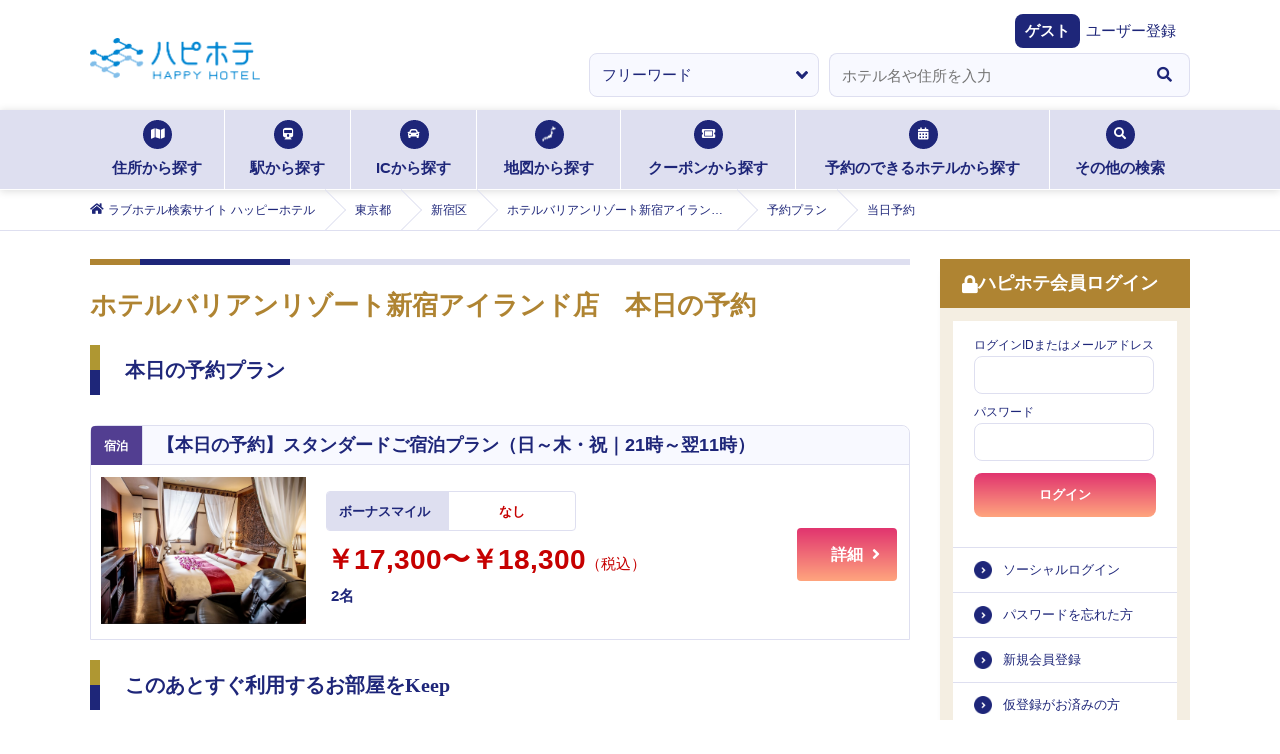

--- FILE ---
content_type: text/html; charset=utf-8
request_url: https://happyhotel.jp/reserve/keep/hotels/540015
body_size: 15468
content:
<!DOCTYPE html><html lang="ja"><head><meta charSet="utf-8" data-next-head=""/><title data-next-head="">ホテルバリアンリゾート新宿アイランド店 (バリアンリゾートシンジュクアイランドテン)の当日予約・Keepをする｜東京都 新宿区｜ハッピーホテル</title><meta name="description" content="ホテルバリアンリゾート新宿アイランド店 (バリアンリゾートシンジュクアイランドテン)の当日予約・Keepをする｜東京都 新宿区" data-next-head=""/><meta name="viewport" content="width=device-width,initial-scale=1,viewport-fit=cover" data-next-head=""/><meta property="og:title" content="" data-next-head=""/><meta property="og:type" content="" data-next-head=""/><meta property="og:url" content="" data-next-head=""/><meta property="og:image" content="" data-next-head=""/><link rel="apple-touch-icon" href="/assets/images/menu_happy_hi.png" data-next-head=""/><link rel="icon" href="/favicon.ico" data-next-head=""/><meta name="theme-color" content="#fafafa" data-next-head=""/><meta id="gtmScript" data-next-head=""/><meta name="referrer" content="strict-origin-when-cross-origin"/><link href="https://fonts.googleapis.com/css2?family=Fira+Sans:ital,wght@1,500&amp;display=swap" rel="stylesheet"/><link rel="stylesheet" href="https://cdnjs.cloudflare.com/ajax/libs/font-awesome/5.6.1/css/all.min.css" integrity="sha256-RTiT99qj2P6XFvjG0PNvit6MrPwAk+Fk9PmYtGQnlZ4=" crossorigin="anonymous"/><link rel="stylesheet" href="/assets/css/next/reset.css"/><link rel="stylesheet" href="/assets/css/next/common.css"/><link rel="stylesheet" href="/assets/css/next/style.css"/><link rel="stylesheet" href="/assets/css/next/detail.css"/><link rel="stylesheet" href="/assets/css/next/print.css" media="print"/><link rel="stylesheet" href="/assets/css/next/reserved.css"/><link rel="stylesheet" href="/assets/css/next/reservedform.css"/><link rel="stylesheet" href="/assets/css/next/search.css"/><link rel="stylesheet" href="/assets/css/next/singlecolumn.css"/><link rel="stylesheet" href="/assets/css/next/commonmodal.css"/><link rel="stylesheet" href="/assets/css/next/commontab.css"/><link rel="stylesheet" href="/assets/css/next/pc/common.css" media="screen and (min-width: 768px)"/><link rel="stylesheet" href="/assets/css/next/pc/style.css" media="screen and (min-width: 768px)"/> <link rel="stylesheet" href="/assets/css/next/pc/detail.css" media="screen and (min-width: 768px)"/><link rel="stylesheet" href="/assets/css/next/pc/reserved.css" media="screen and (min-width: 768px)"/><link rel="stylesheet" href="/assets/css/next/pc/reservedform.css" media="screen and (min-width: 768px)"/><link rel="stylesheet" href="/assets/css/next/pc/search.css" media="screen and (min-width: 768px)"/> <link rel="stylesheet" href="/assets/css/next/sp/common.css" media="screen and (max-width: 767px)"/><link rel="stylesheet" href="/assets/css/next/sp/style.css" media="screen and (max-width: 767px)"/> <link rel="stylesheet" href="/assets/css/next/sp/detail.css" media="screen and (max-width: 767px)"/><link rel="stylesheet" href="/assets/css/next/sp/prefecture.css" media="screen and (max-width: 767px)"/><link rel="stylesheet" href="/assets/css/next/sp/reserved.css" media="screen and (max-width: 767px)"/><link rel="stylesheet" href="/assets/css/next/sp/reservedform.css" media="screen and (max-width: 767px)"/><link rel="stylesheet" href="/assets/css/next/sp/search.css" media="screen and (max-width: 767px)"/> <link rel="preload" href="https://static.happyhotel.jp/_next/static/css/85f0363117d3c6b2.css" as="style"/><link rel="stylesheet" href="https://static.happyhotel.jp/_next/static/css/85f0363117d3c6b2.css" data-n-g=""/><noscript data-n-css=""></noscript><script defer="" nomodule="" src="https://static.happyhotel.jp/_next/static/chunks/polyfills-42372ed130431b0a.js"></script><script src="https://static.happyhotel.jp/_next/static/chunks/webpack-2f5dfa1b7e39f9f9.js" defer=""></script><script src="https://static.happyhotel.jp/_next/static/chunks/framework-b9fd9bcc3ecde907.js" defer=""></script><script src="https://static.happyhotel.jp/_next/static/chunks/main-163a033f1aa94d08.js" defer=""></script><script src="https://static.happyhotel.jp/_next/static/chunks/pages/_app-424cb27540f85226.js" defer=""></script><script src="https://static.happyhotel.jp/_next/static/chunks/5201-caf79d297785cb65.js" defer=""></script><script src="https://static.happyhotel.jp/_next/static/chunks/8342-a3221862b50f9905.js" defer=""></script><script src="https://static.happyhotel.jp/_next/static/chunks/8035-c5e034a27b6a6058.js" defer=""></script><script src="https://static.happyhotel.jp/_next/static/chunks/pages/reserve/keep/hotels/%5Bhotel_id%5D-45f733ee6d1b962d.js" defer=""></script><script src="https://static.happyhotel.jp/_next/static/l9bxkJ3FDZrTAhRsBzY5q/_buildManifest.js" defer=""></script><script src="https://static.happyhotel.jp/_next/static/l9bxkJ3FDZrTAhRsBzY5q/_ssgManifest.js" defer=""></script></head><body class="underlayer" data-is-in-app="false"><div id="__next"><script id="gtm" data-id="GTM-T44PF5" src="/assets/js/gtm.js" type="text/javascript" data-nonce=""></script><script id="insight" data-name="" src="/assets/js/insight.js" type="text/javascript" defer=""></script><div class="Toastify"></div><div class="wrap"><header class="reset_style_wrap common_style_wrap style_wrap detail_style_wrap reserved_style_wrap sp_style_wrap sp_detail_style_wrap sp_reserved_style_wrap pc_style_wrap pc_detail_style_wrap pc_reserved_style_wrap"><ul class="header_registration -sp"><li><a href="https://ssl.happyhotel.jp/mypage/mypage_reg_entry.jsp"><span class="icon"><i class="fas fa-pencil-alt"></i></span><span class="txt">無料会員登録</span></a></li><li><a href="/pr/info-premium"><span class="icon"><i class="fas fa-gem"></i></span><span class="txt">プレミアム会員登録</span></a></li></ul><div class="header_above"><div class="header_above"><div class="header_inner"><h1><a href="/"><img src="/assets/images/logo.png" alt="ハピホテ HAPPY HOTEL TOP"/></a></h1><ul class="header_function -sp"><li class="login"><a href="/my/login"><i class="fas fa-lock c-blue"></i><span>ログイン</span></a></li><li id="hamburger"><span class="inner_line" id="line1"></span><span class="inner_line" id="line2"></span><span class="inner_line" id="line3"></span></li></ul></div></div><div class="header_welcome"><dl><dt>ゲスト</dt><dd><a href="https://ssl.happyhotel.jp/mypage/mypage_reg_entry.jsp">ユーザー登録</a></dd></dl></div><div class="info_wrap"><div class="info_inner"></div></div><div class="-pc"><form action="" method="post"><ul class="kv_search"><li class="category"><select><option value="free" selected="">フリーワード</option><option value="station">駅検索</option><option value="ic">IC検索</option></select></li><li class="input"><div role="combobox" aria-haspopup="listbox" aria-owns="react-autowhatever-1" aria-expanded="false" class="react-autosuggest__container"><input type="text" autoComplete="off" aria-autocomplete="list" aria-controls="react-autowhatever-1" class="react-autosuggest__input" placeholder="ホテル名や住所を入力" value=""/><div id="react-autowhatever-1" role="listbox" class="react-autosuggest__suggestions-container"></div></div></li><li class="btn"><button type="button"><i class="fas fa-search"></i></button></li></ul></form></div></div><nav class="searchNav -pc"><ul class="searchNav_list"><li class="address"><a href="/search/address"><span class="icon"><i class="fas fa-map"></i></span>住所から探す<span class="border"></span></a></li><li class="station"><a href="/search/station"><span class="icon"><i class="fas fa-train"></i></span>駅から探す<span class="border"></span></a></li><li class="ic"><a href="/search/ic"><span class="icon"><i class="fas fa-car"></i></span>ICから探す<span class="border"></span></a></li><li class="map"><a href="/search/map"><span class="icon"><img src="/assets/images/search_icon01.png" alt=""/></span>地図から探す<span class="border"></span></a></li><li class="coupon"><a href="/search/coupon"><span class="icon"><i class="fas fa-ticket-alt"></i></span>クーポンから探す<span class="border"></span></a></li><li class="reserve"><a href="/reserve"><span class="icon"><i class="fas fa-calendar-alt"></i></span>予約のできるホテルから探す<span class="border"></span></a></li><li class="othersSearch"><a href="./"><span class="icon"><i class="fas fa-search"></i></span>その他の検索<span class="border"></span></a><ul class="othersSearch_list" style="transition:none"><li><a href="/search/area"><span class="arrow"><i class="fas fa-angle-right"></i></span>ホテルエリア検索</a></li><li><a href="/search/kodawari"><span class="arrow"><i class="fas fa-angle-right"></i></span>こだわり条件検索</a></li><li><a href="/search/mile"><span class="arrow"><i class="fas fa-angle-right"></i></span>マイル検索</a></li><li><a href="/search/chain"><span class="arrow"><i class="fas fa-angle-right"></i></span>グループ検索</a></li></ul></li></ul></nav><div class="breadcrumb -pc"><ol itemscope="" itemType="http://schema.org/BreadcrumbList"><li itemProp="itemListElement" itemscope="" itemType="http://schema.org/ListItem"><a href="/" itemProp="item"><span class="icon"><i class="fas fa-home"></i></span><span itemProp="name">ラブホテル検索サイト ハッピーホテル</span></a><meta itemProp="position" content="1"/></li><li itemProp="itemListElement" itemscope="" itemType="http://schema.org/ListItem"><a href="/tokyo" itemProp="item"><span itemProp="name">東京都</span></a><meta itemProp="position" content="2"/></li><li itemProp="itemListElement" itemscope="" itemType="http://schema.org/ListItem"><a href="/search/address/pref/13/cities/13104" itemProp="item"><span itemProp="name">新宿区</span></a><meta itemProp="position" content="3"/></li><li itemProp="itemListElement" itemscope="" itemType="http://schema.org/ListItem"><a href="/hotels/540015" itemProp="item"><span itemProp="name">ホテルバリアンリゾート新宿アイランド店 (バリアンリゾートシンジュクアイランドテン)</span></a><meta itemProp="position" content="4"/></li><li itemProp="itemListElement" itemscope="" itemType="http://schema.org/ListItem"><a href="/reserve/hotels/540015" itemProp="item"><span itemProp="name">予約プラン</span></a><meta itemProp="position" content="5"/></li><li itemProp="itemListElement" itemscope="" itemType="http://schema.org/ListItem"><span><span itemProp="name">当日予約</span></span><meta itemProp="position" content="6"/></li></ol></div></header><main class="main reset_style_wrap common_style_wrap style_wrap detail_style_wrap reserved_style_wrap sp_style_wrap sp_detail_style_wrap sp_reserved_style_wrap pc_style_wrap pc_detail_style_wrap pc_reserved_style_wrap"><div class="main_btm"><div class="main_btm_left"><section class="hoteldetail inbox"><h2 class="tit">ホテルバリアンリゾート新宿アイランド店<!-- -->　本日の予約</h2><section class="hoteldetail_reservedKeepPlan" id="reserve_plan"><h3 class="stit">本日の予約プラン</h3><ul class="hoteldetail_reservedKeepPlan_list"><li><div class="titarea"><p class="titarea_lodging">宿泊</p><h4>【本日の予約】スタンダードご宿泊プラン（日～木・祝｜21時～翌11時）</h4></div><div class="description_outer"><div class="description"><p class="description_img"><img src="https://happyhotel.jp/common/images/plan/release/540015/20200525153400582.jpg" alt=""/></p><div class="description_box"><ul class="description_txt_description"><li class="description_txt_mile"><dl><dt>ボーナスマイル</dt><dd>なし</dd></dl></li><li class="description_txt_price"><span class="yen">￥17,300〜￥18,300</span>（税込）</li><li class="description_txt_headCount"><span class="">2名</span></li></ul><p class="btn"><a href="/reserve/hotels/540015/plans/4395?date=2026%2F01%2F18">詳細<span class="arrow"><i class="fas fa-angle-right"></i></span></a></p></div></div></div></li></ul></section><section class="hoteldetail_reservedKeepPlan _keep" id="keep_list"><h3 class="stit">このあとすぐ利用するお部屋をKeep</h3><p class="hoteldetail_reservedKeepPlan_list">現在、Keep対象部屋はありません</p></section><p class="hoteldetail_picture_prevbtn mt-1"><a href="/hotels/540015"><span class="arrow"><i class="fas fa-angle-left"></i></span>戻る</a></p></section></div><nav id="hamburger_menu"><ul class="hamburger_menu_list _progress_bar"><li class="menu_closed -sp"><span class="inner_line -right"></span><span class="inner_line -left"></span></li><li class="login -pc"><h3 class="stit"><span class="icon"><i class="fas fa-lock"></i></span>ハピホテ会員ログイン</h3><form action="https://happyhotel.jp/common/contents/mypage_login_check.jsp" method="post" id="login-form"><ul class="login_above"><li class="input"><span>ログインIDまたはメールアドレス</span><input autoComplete="username" type="text" name="uid"/></li><li class="input"><span>パスワード</span><input autoComplete="current-password" type="password" name="passwd"/></li><li style="display:none"><input name="csrf" type="input" value=""/></li><li style="display:none"><input id="back" name="back" type="input" value="/"/></li><li class="selectbtn"><button type="button">ログイン</button></li></ul></form><ul class="login_btm"><li><a href="https://ssl.happyhotel.jp/mypage/mypage_login.jsp">ソーシャルログイン</a></li><li><a href="https://ssl.happyhotel.jp/mypage/mypage_send_password.jsp">パスワードを忘れた方</a></li><li><a href="https://ssl.happyhotel.jp/mypage/mypage_reg_entry.jsp">新規会員登録</a></li><li><a href="https://ssl.happyhotel.jp/mypage/mypage_resend_mail.jsp">仮登録がお済みの方</a></li></ul></li><li class="status -sp js-accordion opened"><h3 class="stit"><a href="#"><span class="icon"><i class="fas fa-id-card"></i></span>会員ステータス<span class="arrow"><span class="line11"></span><span class="line12"></span></span></a></h3><div class="status_inner js-accordion-inner"><a href="/my/login">ログイン</a></div></li><li class="pref_link -pc"><h3 class="stit"><a href=""><span class="icon"><i class="fas fa-list-alt"></i></span>都道府県TOP一覧<span class="arrow -sp"><span class="line11"></span><span class="line12"></span></span></a></h3><div class="pref_link_select"><select id="prefSelect"><option value="unselect">-選択してください-</option><option value="a1">北海道・東北</option><option value="a2">関東</option><option value="a3">甲信越</option><option value="a4">北陸</option><option value="a5">東海</option><option value="a6">関西</option><option value="a7">中国</option><option value="a8">四国</option><option value="a9">九州・沖縄</option></select></div><ul class="pref_link_inner js-accordion-inner"><li><a href="/hokkaido">北海道<span class="arrow"><i class="fas fa-angle-right"></i></span></a></li><li><a href="/aomori">青森<span class="arrow"><i class="fas fa-angle-right"></i></span></a></li><li><a href="/akita">秋田<span class="arrow"><i class="fas fa-angle-right"></i></span></a></li><li><a href="/yamagata">山形<span class="arrow"><i class="fas fa-angle-right"></i></span></a></li><li><a href="/iwate">岩手<span class="arrow"><i class="fas fa-angle-right"></i></span></a></li><li><a href="/miyagi">宮城<span class="arrow"><i class="fas fa-angle-right"></i></span></a></li><li><a href="/fukushima">福島<span class="arrow"><i class="fas fa-angle-right"></i></span></a></li></ul><ul class="pref_link_inner js-accordion-inner"><li><a href="/tokyo">東京<span class="arrow"><i class="fas fa-angle-right"></i></span></a></li><li><a href="/kanagawa">神奈川<span class="arrow"><i class="fas fa-angle-right"></i></span></a></li><li><a href="/saitama">埼玉<span class="arrow"><i class="fas fa-angle-right"></i></span></a></li><li><a href="/chiba">千葉<span class="arrow"><i class="fas fa-angle-right"></i></span></a></li><li><a href="/tochigi">栃木<span class="arrow"><i class="fas fa-angle-right"></i></span></a></li><li><a href="/ibaraki">茨城<span class="arrow"><i class="fas fa-angle-right"></i></span></a></li><li><a href="/gunma">群馬<span class="arrow"><i class="fas fa-angle-right"></i></span></a></li></ul><ul class="pref_link_inner js-accordion-inner"><li><a href="/niigata">新潟<span class="arrow"><i class="fas fa-angle-right"></i></span></a></li><li><a href="/yamanashi">山梨<span class="arrow"><i class="fas fa-angle-right"></i></span></a></li><li><a href="/nagano">長野<span class="arrow"><i class="fas fa-angle-right"></i></span></a></li></ul><ul class="pref_link_inner js-accordion-inner"><li><a href="/ishikawa">石川<span class="arrow"><i class="fas fa-angle-right"></i></span></a></li><li><a href="/toyama">富山<span class="arrow"><i class="fas fa-angle-right"></i></span></a></li><li><a href="/fukui">福井<span class="arrow"><i class="fas fa-angle-right"></i></span></a></li></ul><ul class="pref_link_inner js-accordion-inner"><li><a href="/aichi">愛知<span class="arrow"><i class="fas fa-angle-right"></i></span></a></li><li><a href="/gifu">岐阜<span class="arrow"><i class="fas fa-angle-right"></i></span></a></li><li><a href="/shizuoka">静岡<span class="arrow"><i class="fas fa-angle-right"></i></span></a></li><li><a href="/mie">三重<span class="arrow"><i class="fas fa-angle-right"></i></span></a></li></ul><ul class="pref_link_inner js-accordion-inner"><li><a href="/osaka">大阪<span class="arrow"><i class="fas fa-angle-right"></i></span></a></li><li><a href="/hyogo">兵庫<span class="arrow"><i class="fas fa-angle-right"></i></span></a></li><li><a href="/kyoto">京都<span class="arrow"><i class="fas fa-angle-right"></i></span></a></li><li><a href="/shiga">滋賀<span class="arrow"><i class="fas fa-angle-right"></i></span></a></li><li><a href="/nara">奈良<span class="arrow"><i class="fas fa-angle-right"></i></span></a></li><li><a href="/wakayama">和歌山<span class="arrow"><i class="fas fa-angle-right"></i></span></a></li></ul><ul class="pref_link_inner js-accordion-inner"><li><a href="/okayama">岡山<span class="arrow"><i class="fas fa-angle-right"></i></span></a></li><li><a href="/hiroshima">広島<span class="arrow"><i class="fas fa-angle-right"></i></span></a></li><li><a href="/tottori">鳥取<span class="arrow"><i class="fas fa-angle-right"></i></span></a></li><li><a href="/shimane">島根<span class="arrow"><i class="fas fa-angle-right"></i></span></a></li><li><a href="/yamaguchi">山口<span class="arrow"><i class="fas fa-angle-right"></i></span></a></li></ul><ul class="pref_link_inner js-accordion-inner"><li><a href="/kagawa">香川<span class="arrow"><i class="fas fa-angle-right"></i></span></a></li><li><a href="/tokushima">徳島<span class="arrow"><i class="fas fa-angle-right"></i></span></a></li><li><a href="/ehime">愛媛<span class="arrow"><i class="fas fa-angle-right"></i></span></a></li><li><a href="/kochi">高知<span class="arrow"><i class="fas fa-angle-right"></i></span></a></li></ul><ul class="pref_link_inner js-accordion-inner"><li><a href="/fukuoka">福岡<span class="arrow"><i class="fas fa-angle-right"></i></span></a></li><li><a href="/saga">佐賀<span class="arrow"><i class="fas fa-angle-right"></i></span></a></li><li><a href="/nagasaki">長崎<span class="arrow"><i class="fas fa-angle-right"></i></span></a></li><li><a href="/kumamoto">熊本<span class="arrow"><i class="fas fa-angle-right"></i></span></a></li><li><a href="/oita">大分<span class="arrow"><i class="fas fa-angle-right"></i></span></a></li><li><a href="/miyazaki">宮崎<span class="arrow"><i class="fas fa-angle-right"></i></span></a></li><li><a href="/kagoshima">鹿児島<span class="arrow"><i class="fas fa-angle-right"></i></span></a></li><li><a href="/okinawa">沖縄<span class="arrow"><i class="fas fa-angle-right"></i></span></a></li></ul></li><li class="topics js-accordion opened"><h3 class="stit"><a href="#"><span class="icon"><i class="fas fa-newspaper"></i></span>トピックス<span class="arrow"><span class="line11"></span><span class="line12"></span></span></a></h3><ul class="topics_inner js-accordion-inner"><li><a href="https://happyhotel.jp/nop/pc_index.jsp"><span class="date">2026.01.08</span>NEW OPEN HOTELS「HOTEL ATLANTIS 生玉店」「ZEN奈良宝来」<span class="arrow"><i class="fas fa-angle-right"></i></span></a></li><li><a href="https://happyhotel.jp/nop/pc_index.jsp"><span class="date">2025.12.18</span>NEW OPEN HOTELS「ホテルAO蒼 男塾ホテルグループ」<span class="arrow"><i class="fas fa-angle-right"></i></span></a></li><li><a href="https://happyhotel.jp/nop/pc_index.jsp"><span class="date">2025.11.13</span>NEW OPEN HOTELS「VALENTINE GLOW 藤代」<span class="arrow"><i class="fas fa-angle-right"></i></span></a></li><li><a href="https://happyhotel.jp/nop/pc_index.jsp"><span class="date">2025.10.30</span>NEW OPEN HOTELS「ARIA 横浜関内」	<span class="arrow"><i class="fas fa-angle-right"></i></span></a></li><li><a href="https://happyhotel.jp/nop/pc_index.jsp"><span class="date">2025.10.16</span>NEW OPEN HOTELS「ホテルBUNOIR」<span class="arrow"><i class="fas fa-angle-right"></i></span></a></li><li class="topics_more"><a href="https://happyhotel.jp/topics">トピックスをもっと見る</a></li></ul></li><li class="premium anchor"><a href="/pr/info-premium"><img src="/assets/images/premium_pcsp.jpg" alt="premium"/></a></li><li class="service js-accordion closed"><h3 class="stit"><a href="#"><span class="icon"><i class="fas fa-list-alt"></i></span>サービス<span class="arrow"><span class="line11"></span><span class="line12"></span></span></a></h3><ul class="service_inner js-accordion-inner"><li class=""><a href="https://happyhotel.jp/ranking/daily" rel="noreferrer">ハピホテランキング<span class="arrow"><i class="fas fa-angle-right"></i></span></a></li><li class=""><a href="https://happyhotel.jp/mile/pc_new_mile.jsp" rel="noreferrer">ハピホテマイルについて<span class="arrow"><i class="fas fa-angle-right"></i></span></a></li><li class="long"><a href="/pr/info-premium" rel="noreferrer">ハピホテプレミアムコースのご案内<span class="arrow"><i class="fas fa-angle-right"></i></span></a></li><li class=""><a href="https://happyhotel.jp/others/pc_chatbot.jsp" rel="noreferrer">よくあるご質問<span class="arrow"><i class="fas fa-angle-right"></i></span></a></li></ul></li><li class="service js-accordion -pc"><h3 class="stit"><span class="icon"><i class="fas fa-list-alt"></i></span>ハピホテアプリ</h3><p class="service_inner">現在地(GPS)を使ってサクサクのラブホ検索！</p><ul class="service_inner"><li><a href="https://apps.apple.com/app/apple-store/id443900228">iPhone版アプリ<span class="arrow"><i class="fas fa-angle-right"></i></span></a></li><li><a href="https://play.google.com/store/apps/details?id=jp.happyhotel.android&amp;hl=ja">Android版アプリ<span class="arrow"><i class="fas fa-angle-right"></i></span></a></li></ul><p class="service_inner __qr"><img src="/common/images/qr-apri.png" alt=""/></p></li><li class="search js-accordion closed"><h3 class="stit"><a href="#"><span class="icon"><i class="fas fa-list-alt"></i></span>ハピホテ検索<span class="arrow"><span class="line11"></span><span class="line12"></span></span></a></h3><div class="js-accordion-inner"><ul class="search_inner primary"><li><a href="/search/area"><span class="icon"><img src="/assets/images/map01.png" alt=""/></span>ホテルエリア検索</a></li><li><a href="/search/ic"><span class="icon"><i class="fas fa-car"></i></span>IC検索</a></li><li><a href="/search/station"><span class="icon"><i class="fas fa-train"></i></span>駅（路線）検索</a></li><li><a href="/search/address"><span class="icon"><i class="fas fa-map"></i></span>ラブホテルエリアから探す</a></li><li><a href="/search/kodawari"><span class="icon"><i class="fas fa-filter"></i></span>こだわり検索</a></li></ul><ul class="search_btn"><li><a href="/reserve"><span class="icon"><i class="fas fa-calendar-alt"></i></span>ハピホテ予約が<br/>できるホテル</a></li><li><a href="/search/mile"><span class="icon"><i class="fas fa-coins"></i></span>ハピホテマイルが<br/>たまるホテル</a></li></ul><ul class="search_inner"><li><h4><span></span>その他の検索</h4></li><li><a href="/search/coupon">クーポン検索<span class="arrow"><i class="fas fa-angle-right"></i></span></a></li><li><a href="/search/chain">チェーン店検索<span class="arrow"><i class="fas fa-angle-right"></i></span></a></li><li><a href="/search/hotenavi">ホテナビ加盟店検索<span class="arrow"><i class="fas fa-angle-right"></i></span></a></li></ul><ul class="search_inner"><li><h4><span></span>テーマ別検索</h4></li><li><a href="/search/search_cosplay_01.jsp">コスチュームのあるホテル<span class="arrow"><i class="fas fa-angle-right"></i></span></a></li><li><a href="/search/search_rotenburo_01.jsp">露天風呂のあるホテル<span class="arrow"><i class="fas fa-angle-right"></i></span></a></li><li><a href="/search/search_ganbanyoku_01.jsp">岩盤浴のあるホテル<span class="arrow"><i class="fas fa-angle-right"></i></span></a></li><li><a href="/search/search_one_01.jsp">1人で使えるホテル<span class="arrow"><i class="fas fa-angle-right"></i></span></a></li><li><a href="/search/search_three_01.jsp">3人以上で使えるホテル<span class="arrow"><i class="fas fa-angle-right"></i></span></a></li><li><a href="/search/search_onsen_01.jsp">温泉のあるホテル<span class="arrow"><i class="fas fa-angle-right"></i></span></a></li><li><a href="/search/kodawari">その他条件で検索する<span class="arrow"><i class="fas fa-angle-right"></i></span></a></li></ul></div></li><li class="about js-accordion closed"><h3 class="stit"><a href="#"><span class="icon"><img src="/assets/images/logo03.png" alt="ハッピーホテルロゴ" class="-sp"/></span>ハッピーホテルから<span class="arrow"><span class="line11"></span><span class="line12"></span></span></a></h3><div class="about_inner js-accordion-inner"><p class="txt">ハッピー・ホテルではレジャーホテルの迅速かつ正確な情報掲載を目指しております。 掲載ホテルに関する変更情報、修正情報がございましたら、ハッピー・ホテル事務局までご連絡ください。ご意見、ご要望もお待ちしております。</p><p class="anchor"><a href="https://ssl.happyhotel.jp/others/contact_user.jsp" rel="noreferrer">ご連絡フォームへ</a></p></div></li><li class="docomoMyMenuCancel -sp"><a href="https://ssl.happyhotel.jp/phone/mypage/docomo/secession_prepare.jsp?kind=3"><span class="icon"><i class="fas fa-ban"></i></span>ドコモマイメニュー解除（無料）</a></li><li class="topnav -sp"><a href="/"><span class="icon"><i class="fas fa-home"></i></span>TOPに戻る</a></li></ul></nav></div></main><div class="breadcrumb -sp reset_style_wrap common_style_wrap style_wrap detail_style_wrap reserved_style_wrap sp_style_wrap sp_detail_style_wrap sp_reserved_style_wrap pc_style_wrap pc_detail_style_wrap pc_reserved_style_wrap"><ol itemscope="" itemType="http://schema.org/BreadcrumbList"><li itemProp="itemListElement" itemscope="" itemType="http://schema.org/ListItem"><a href="/" itemProp="item"><span class="icon"><i class="fas fa-home"></i></span><span itemProp="name">ラブホテル検索サイト ハッピーホテル</span></a><meta itemProp="position" content="1"/></li><li itemProp="itemListElement" itemscope="" itemType="http://schema.org/ListItem"><a href="/tokyo" itemProp="item"><span itemProp="name">東京都</span></a><meta itemProp="position" content="2"/></li><li itemProp="itemListElement" itemscope="" itemType="http://schema.org/ListItem"><a href="/search/address/pref/13/cities/13104" itemProp="item"><span itemProp="name">新宿区</span></a><meta itemProp="position" content="3"/></li><li itemProp="itemListElement" itemscope="" itemType="http://schema.org/ListItem"><a href="/hotels/540015" itemProp="item"><span itemProp="name">ホテルバリアンリゾート新宿アイランド店 (バリアンリゾートシンジュクアイランドテン)</span></a><meta itemProp="position" content="4"/></li><li itemProp="itemListElement" itemscope="" itemType="http://schema.org/ListItem"><a href="/reserve/hotels/540015" itemProp="item"><span itemProp="name">予約プラン</span></a><meta itemProp="position" content="5"/></li><li itemProp="itemListElement" itemscope="" itemType="http://schema.org/ListItem"><span><span itemProp="name">当日予約</span></span><meta itemProp="position" content="6"/></li></ol></div><footer class="hoteldetail_reservedKeepPlan_footer reset_style_wrap common_style_wrap style_wrap detail_style_wrap reserved_style_wrap sp_style_wrap sp_detail_style_wrap sp_reserved_style_wrap pc_style_wrap pc_detail_style_wrap pc_reserved_style_wrap"><div class="footer_inner -sp"><div class="footer_login"><ul class="footer_login_smp"><li><a href="https://happyhotel.jp/dacountconnect-api/authAct?loginop=docomo"><img src="/assets/images/login_btn01.png" alt="Docomo IDでログイン"/></a></li><li><a href="https://ssl.happyhotel.jp/phone/mypage/sbAuthnService.act?loginop=sb"><img src="/assets/images/login_btn02.png" alt="My SoftBank認証"/></a></li><li><a href="https://ssl.happyhotel.jp/phone/mypage/auAuthnService.act?loginop=au"><img src="/assets/images/login_btn03.png" alt="Au IDでログイン"/></a></li></ul><div class="footer_login_sns"><p class="txt">他のサイトのIDでログインする<span>（ソーシャルログイン）</span></p><ul class="footer_login_sns_list"></ul></div></div><ul class="footer_sns"></ul><p class="footer_cancel"></p><p class="footer_pagetop"><a href="#">ページトップへ<span class="arrow"><i class="fas fa-arrow-alt-circle-up"></i></span></a></p><ul class="footer_list"><li><a href="https://ssl.happyhotel.jp/phone/mypage/mypage_send_password.jsp">パスワードを忘れた方へ</a></li><li><a href="https://ssl.happyhotel.jp/phone/mypage/mypage_resend_mail.jsp">仮登録がお済みの方へ</a></li><li><a href="https://happyhotel.jp/others/tokusyo.jsp">特商法に基づく表示</a></li><li><a href="https://happyhotel.jp/contents/regulations">利用規約</a></li><li><a href="/contents/privacy-policy">個人情報の取扱について</a></li><li><a href="https://happyhotel.jp/contents/mile-regulations">マイル利用規約</a></li><li><a href="https://happyhotel.jp/contents/reserve-regulation">ハピホテ予約利用規約</a></li><li><a href="https://happyhotel.jp/phone/others/chat_index.jsp">お問い合せ・FAQ</a></li><li><a href="/contents/travel">旅行業約款等</a></li></ul><div class="footer_btm"><p class="footer_btm_logo"><a href="/"><img src="/assets/images/logo_white.png" alt="ハピホテのロゴ"/></a></p><p class="footer_btm_copy"><small>© 2007-2026 USEN-ALMEX INC. All Rights Reserved.</small></p></div></div><div class="footer_inner -pc"><div class="footer_inner_above_outbox"><div class="footer_inner_above -above"><p class="logo"><img src="/assets/images/logo.png" alt="ハピホテのロゴ"/></p><p class="txt">ハッピーホテルは、全国のラブホテル、レジャーホテル、<br/>ビジネスホテル（カップル・デイユースプラン）などが探せるホテル検索サイトです！</p></div></div><div class="footer_inner_nav_outbox"><nav class="footer_inner_nav">
  <ul class="footer_inner_nav_list">
    <li class="first">
      <section class="footerAreaSearch">
        <h3 class="stit">エリアから探す</h3>
        <h4>[北海道]</h4>
        <ul>
          <li><a href="/hokkaido">北海道</a></li>
        </ul>
        <h4>[東北]</h4>
        <ul>
          <li><a href="/aomori">青森</a></li>
          <li><a href="/akita">秋田</a></li>
          <li><a href="/yamagata">山形</a></li>
          <li><a href="/iwate">岩手</a></li>
          <li><a href="/miyagi">宮城</a></li>
          <li><a href="/fukushima">福島</a></li>
        </ul>
        <h4>[関東]</h4>
        <ul>
          <li><a href="/tokyo">東京</a></li>
          <li><a href="/kanagawa">神奈川</a></li>
          <li><a href="/saitama">埼玉</a></li>
          <li><a href="/chiba">千葉</a></li>
          <li><a href="/tochigi">栃木</a></li>
          <li><a href="/ibaraki">茨城</a></li>
          <li><a href="/gunma">群馬</a></li>
        </ul>
        <h4>[甲信]】</h4>
        <ul>
          <li><a href="/niigata">新潟</a></li>
          <li><a href="/yamanashi">山梨</a></li>
          <li><a href="/nagano">長野</a></li>
        </ul>
        <h4>[北陸]</h4>
        <ul>
          <li><a href="/ishikawa">石川</a></li>
          <li><a href="/toyama">富山</a></li>
          <li><a href="/fukui">福井</a></li>
        </ul>
        <h4>[東海]</h4>
        <ul>
          <li><a href="/aichi">愛知</a></li>
          <li><a href="/gifu">岐阜</a></li>
          <li><a href="/shizuoka">静岡</a></li>
          <li><a href="/mie">三重</a></li>
        </ul>
        <h4>[関西]</h4>
        <ul>
          <li><a href="/osaka">大阪</a></li>
          <li><a href="/hyogo">兵庫</a></li>
          <li><a href="/kyoto">京都</a></li>
          <li><a href="/shiga">滋賀</a></li>
          <li><a href="/nara">奈良</a></li>
          <li><a href="/wakayama">和歌山</a></li>
        </ul>
        <h4>[中国]</h4>
        <ul>
          <li><a href="/okayama">岡山</a></li>
          <li><a href="/hiroshima">広島</a></li>
          <li><a href="/tottori">鳥取</a></li>
          <li><a href="/shimane">島根</a></li>
          <li><a href="/yamaguchi">山口</a></li>
        </ul>
        <h4>[四国]</h4>
        <ul>
          <li><a href="/kagawa">香川</a></li>
          <li><a href="/tokushima">徳島</a></li>
          <li><a href="/ehime">愛媛</a></li>
          <li><a href="/kochi">高知</a></li>
        </ul>
        <h4>[九州・沖縄]</h4>
        <ul>
          <li><a href="/fukuoka">福岡</a></li>
          <li><a href="/saga">佐賀</a></li>
          <li><a href="/nagasaki">長崎</a></li>
          <li><a href="/kumamoto">熊本</a></li>
          <li><a href="/oita">大分</a></li>
          <li><a href="/miyazaki">宮崎</a></li>
          <li><a href="/kagoshima">鹿児島</a></li>
        </ul>
        <ul>
          <li><a href="/okinawa">沖縄</a></li>
        </ul>
      </section>
    </li>

    <li>
      <section class="footerOthers">
        <h3 class="stit">その他の検索</h3>
        <ul>
          <li><a href="/search/ic"><span class="icon"><i class="fas fa-angle-right"></i></span>インターチェンジから探す</a></li>
          <li><a href="/search/station"><span class="icon"><i class="fas fa-angle-right"></i></span>駅（路線）から探す</a></li>
          <li><a href="/search/area"><span class="icon"><i class="fas fa-angle-right"></i></span>ラブホテルエリアから探す</a></li>
          <li><a href="/search/kodawari"><span class="icon"><i class="fas fa-angle-right"></i></span>こだわり検索</a></li>
          <li><a href="/reserve"><span class="icon"><i class="fas fa-angle-right"></i></span>予約ができるラブホテル</a></li>
          <li><a href="/search/mile"><span class="icon"><i class="fas fa-angle-right"></i></span>マイルがたまるラブホテル</a></li>
          <li><a href="/search/hotenavi"><span class="icon"><i class="fas fa-angle-right"></i></span>ホテナビ加盟店から探す</a></li>
          <li><a href="/search/coupon"><span class="icon"><i class="fas fa-angle-right"></i></span>クーポンがあるホテルから探す</a></li>
          <li><a href="/search/chain"><span class="icon"><i class="fas fa-angle-right"></i></span>チェーン店からホテルを探す</a></li>
        </ul>
      </section>
      <section class="footerOthers">
        <h3 class="stit">ハピホテ特集</h3>
        <ul>
          <li><a href="/nop/pc_index.jsp"><span class="icon"><i class="fas fa-angle-right"></i></span>NEW OPENHOTELS</a></li>
          <li><a href="/happystay/pc_index.jsp"><span class="icon"><i class="fas fa-angle-right"></i></span>日向琴子のホテル宿泊レポート</a></li>
        </ul>
      </section>
    </li>

    <li>
      <section class="footerOthers">
        <h3 class="stit">レギュラーコンテンツ</h3>
        <ul>
          <li><a href="/others/about.jsp"><span class="icon"><i class="fas fa-angle-right"></i></span>ラブホ初心者ガイド</a></li>
          <li><a href="/apps/pc_index.jsp"><span class="icon"><i class="fas fa-angle-right"></i></span>ハピホテアプリの便利な使い方</a></li>
          <li><a href="/special/ranking_premium.jsp"><span class="icon"><i class="fas fa-angle-right"></i></span>ハピホテランキング</a></li>
        </ul>
      </section>
      <section class="footerOthers">
        <h3 class="stit">新着情報</h3>
        <ul>
          <li><a href="/others/bn_newopen.jsp"><span class="icon"><i class="fas fa-angle-right"></i></span>新規オープンホテル</a></li>
          <li><a href="/others/happie_index_pickup.jsp"><span class="icon"><i class="fas fa-angle-right"></i></span>新着マイル加盟店</a></li>
          <li><a href="/reserve"><span class="icon"><i class="fas fa-angle-right"></i></span>新着ハピホテ予約</a></li>
          <li><a href="/others/newmessage.jsp"><span class="icon"><i class="fas fa-angle-right"></i></span>ホテル最新情報</a></li>
          <li><a href="/others/newbuzz.jsp"><span class="icon"><i class="fas fa-angle-right"></i></span>新着クチコミ</a></li>
        </ul>
      </section>
    </li>

    <li>
      <section class="footerOthers">
        <h3 class="stit">サービス</h3>
        <ul>
          <li><a href="/others/topics.jsp"><span class="icon"><i class="fas fa-angle-right"></i></span>トピックス</a></li>
          <li><a href="/mile/pc_new_mile.jsp"><span class="icon"><i class="fas fa-angle-right"></i></span>ハピホテマイルについて</a></li>
          <li><a href="/others/reserve_index.jsp"><span class="icon"><i class="fas fa-angle-right"></i></span>ハピホテ予約について</a></li>
          <li><a href="/others/info_premium.jsp"><span class="icon"><i class="fas fa-angle-right"></i></span>ハピホテプレミアムコースのご案内</a></li>
          <li><a href="/others/happiechange.jsp"><span class="icon"><i class="fas fa-angle-right"></i></span>ハピホテチェンジ</a></li>
          <li><a href="https://itunes.apple.com/app/apple-store/id443900228"><span class="icon"><i class="fas fa-angle-right"></i></span>iPhone版アプリ</a></li>
          <li><a href="https://play.google.com/store/apps/details?id=jp.happyhotel.android&amp;hl=ja"><span class="icon"><i class="fas fa-angle-right"></i></span>Android版アプリ</a></li>
          <li><a href="/others/keiyakuhotel.jsp"><span class="icon"><i class="fas fa-angle-right"></i></span>ハピホテ掲載ホテルについて</a></li>
          <li><a href="/others/pc_chatbot.jsp"><span class="icon"><i class="fas fa-angle-right"></i></span>よくあるご質問</a></li>
        </ul>
      </section>
      <!-- -->
    </li>

  </ul>
</nav>
</div><div class="footer_btm"><div class="footer_btm_top"><ul class="footer_btm_list"><li><a href="https://happyhotel.jp/contents/company" rel="noreferrer">運営会社</a></li><li><a href="https://happyhotel.jp/contents/regulations" rel="noreferrer">利用規約</a></li><li><a href="/contents/privacy-policy" rel="noreferrer">個人情報の取扱について</a></li><li><a href="https://happyhotel.jp/others/tokusyo.jsp" rel="noreferrer">特定商取引に基づく表示</a></li><li><a href="/contents/travel" rel="noreferrer">旅行業約款等</a></li><li><a href="https://happyhotel.jp/others/contact.jsp" rel="noreferrer">お問い合わせ</a></li></ul></div><div class="footer_btm_bottom"><p class="footer_btm_logo"><a href="https://www.almex.jp" rel="noreferrer"><img src="/assets/images/logo_almex.png" alt="ALMEXのロゴ"/></a></p><p class="footer_btm_copy"><small>© 2007-2026 USEN-ALMEX INC. All Rights Reserved.</small></p></div></div></div></footer><div class="js-overlay"></div></div></div><script id="__NEXT_DATA__" type="application/json">{"props":{"pageProps":{"page":"ReserveKeepHotels","commonData":{"topics":[{"url":"https://happyhotel.jp/nop/pc_index.jsp","title":"NEW OPEN HOTELS「HOTEL ATLANTIS 生玉店」「ZEN奈良宝来」","txt":"","image":"","date":20260108},{"url":"https://happyhotel.jp/nop/pc_index.jsp","title":"NEW OPEN HOTELS「ホテルAO蒼 男塾ホテルグループ」","txt":"","image":"","date":20251218},{"url":"https://happyhotel.jp/nop/pc_index.jsp","title":"NEW OPEN HOTELS「VALENTINE GLOW 藤代」","txt":"","image":"","date":20251113},{"url":"https://happyhotel.jp/nop/pc_index.jsp","title":"NEW OPEN HOTELS「ARIA 横浜関内」\t","txt":"","image":"","date":20251030},{"url":"https://happyhotel.jp/nop/pc_index.jsp\t","title":"NEW OPEN HOTELS「ホテルBUNOIR」","txt":"","image":"","date":20251016}],"footerHTML":"\u003cnav class=\"footer_inner_nav\"\u003e\n  \u003cul class=\"footer_inner_nav_list\"\u003e\n    \u003cli class=\"first\"\u003e\n      \u003csection class=\"footerAreaSearch\"\u003e\n        \u003ch3 class=\"stit\"\u003eエリアから探す\u003c/h3\u003e\n        \u003ch4\u003e[北海道]\u003c/h4\u003e\n        \u003cul\u003e\n          \u003cli\u003e\u003ca href=\"/hokkaido\"\u003e北海道\u003c/a\u003e\u003c/li\u003e\n        \u003c/ul\u003e\n        \u003ch4\u003e[東北]\u003c/h4\u003e\n        \u003cul\u003e\n          \u003cli\u003e\u003ca href=\"/aomori\"\u003e青森\u003c/a\u003e\u003c/li\u003e\n          \u003cli\u003e\u003ca href=\"/akita\"\u003e秋田\u003c/a\u003e\u003c/li\u003e\n          \u003cli\u003e\u003ca href=\"/yamagata\"\u003e山形\u003c/a\u003e\u003c/li\u003e\n          \u003cli\u003e\u003ca href=\"/iwate\"\u003e岩手\u003c/a\u003e\u003c/li\u003e\n          \u003cli\u003e\u003ca href=\"/miyagi\"\u003e宮城\u003c/a\u003e\u003c/li\u003e\n          \u003cli\u003e\u003ca href=\"/fukushima\"\u003e福島\u003c/a\u003e\u003c/li\u003e\n        \u003c/ul\u003e\n        \u003ch4\u003e[関東]\u003c/h4\u003e\n        \u003cul\u003e\n          \u003cli\u003e\u003ca href=\"/tokyo\"\u003e東京\u003c/a\u003e\u003c/li\u003e\n          \u003cli\u003e\u003ca href=\"/kanagawa\"\u003e神奈川\u003c/a\u003e\u003c/li\u003e\n          \u003cli\u003e\u003ca href=\"/saitama\"\u003e埼玉\u003c/a\u003e\u003c/li\u003e\n          \u003cli\u003e\u003ca href=\"/chiba\"\u003e千葉\u003c/a\u003e\u003c/li\u003e\n          \u003cli\u003e\u003ca href=\"/tochigi\"\u003e栃木\u003c/a\u003e\u003c/li\u003e\n          \u003cli\u003e\u003ca href=\"/ibaraki\"\u003e茨城\u003c/a\u003e\u003c/li\u003e\n          \u003cli\u003e\u003ca href=\"/gunma\"\u003e群馬\u003c/a\u003e\u003c/li\u003e\n        \u003c/ul\u003e\n        \u003ch4\u003e[甲信]】\u003c/h4\u003e\n        \u003cul\u003e\n          \u003cli\u003e\u003ca href=\"/niigata\"\u003e新潟\u003c/a\u003e\u003c/li\u003e\n          \u003cli\u003e\u003ca href=\"/yamanashi\"\u003e山梨\u003c/a\u003e\u003c/li\u003e\n          \u003cli\u003e\u003ca href=\"/nagano\"\u003e長野\u003c/a\u003e\u003c/li\u003e\n        \u003c/ul\u003e\n        \u003ch4\u003e[北陸]\u003c/h4\u003e\n        \u003cul\u003e\n          \u003cli\u003e\u003ca href=\"/ishikawa\"\u003e石川\u003c/a\u003e\u003c/li\u003e\n          \u003cli\u003e\u003ca href=\"/toyama\"\u003e富山\u003c/a\u003e\u003c/li\u003e\n          \u003cli\u003e\u003ca href=\"/fukui\"\u003e福井\u003c/a\u003e\u003c/li\u003e\n        \u003c/ul\u003e\n        \u003ch4\u003e[東海]\u003c/h4\u003e\n        \u003cul\u003e\n          \u003cli\u003e\u003ca href=\"/aichi\"\u003e愛知\u003c/a\u003e\u003c/li\u003e\n          \u003cli\u003e\u003ca href=\"/gifu\"\u003e岐阜\u003c/a\u003e\u003c/li\u003e\n          \u003cli\u003e\u003ca href=\"/shizuoka\"\u003e静岡\u003c/a\u003e\u003c/li\u003e\n          \u003cli\u003e\u003ca href=\"/mie\"\u003e三重\u003c/a\u003e\u003c/li\u003e\n        \u003c/ul\u003e\n        \u003ch4\u003e[関西]\u003c/h4\u003e\n        \u003cul\u003e\n          \u003cli\u003e\u003ca href=\"/osaka\"\u003e大阪\u003c/a\u003e\u003c/li\u003e\n          \u003cli\u003e\u003ca href=\"/hyogo\"\u003e兵庫\u003c/a\u003e\u003c/li\u003e\n          \u003cli\u003e\u003ca href=\"/kyoto\"\u003e京都\u003c/a\u003e\u003c/li\u003e\n          \u003cli\u003e\u003ca href=\"/shiga\"\u003e滋賀\u003c/a\u003e\u003c/li\u003e\n          \u003cli\u003e\u003ca href=\"/nara\"\u003e奈良\u003c/a\u003e\u003c/li\u003e\n          \u003cli\u003e\u003ca href=\"/wakayama\"\u003e和歌山\u003c/a\u003e\u003c/li\u003e\n        \u003c/ul\u003e\n        \u003ch4\u003e[中国]\u003c/h4\u003e\n        \u003cul\u003e\n          \u003cli\u003e\u003ca href=\"/okayama\"\u003e岡山\u003c/a\u003e\u003c/li\u003e\n          \u003cli\u003e\u003ca href=\"/hiroshima\"\u003e広島\u003c/a\u003e\u003c/li\u003e\n          \u003cli\u003e\u003ca href=\"/tottori\"\u003e鳥取\u003c/a\u003e\u003c/li\u003e\n          \u003cli\u003e\u003ca href=\"/shimane\"\u003e島根\u003c/a\u003e\u003c/li\u003e\n          \u003cli\u003e\u003ca href=\"/yamaguchi\"\u003e山口\u003c/a\u003e\u003c/li\u003e\n        \u003c/ul\u003e\n        \u003ch4\u003e[四国]\u003c/h4\u003e\n        \u003cul\u003e\n          \u003cli\u003e\u003ca href=\"/kagawa\"\u003e香川\u003c/a\u003e\u003c/li\u003e\n          \u003cli\u003e\u003ca href=\"/tokushima\"\u003e徳島\u003c/a\u003e\u003c/li\u003e\n          \u003cli\u003e\u003ca href=\"/ehime\"\u003e愛媛\u003c/a\u003e\u003c/li\u003e\n          \u003cli\u003e\u003ca href=\"/kochi\"\u003e高知\u003c/a\u003e\u003c/li\u003e\n        \u003c/ul\u003e\n        \u003ch4\u003e[九州・沖縄]\u003c/h4\u003e\n        \u003cul\u003e\n          \u003cli\u003e\u003ca href=\"/fukuoka\"\u003e福岡\u003c/a\u003e\u003c/li\u003e\n          \u003cli\u003e\u003ca href=\"/saga\"\u003e佐賀\u003c/a\u003e\u003c/li\u003e\n          \u003cli\u003e\u003ca href=\"/nagasaki\"\u003e長崎\u003c/a\u003e\u003c/li\u003e\n          \u003cli\u003e\u003ca href=\"/kumamoto\"\u003e熊本\u003c/a\u003e\u003c/li\u003e\n          \u003cli\u003e\u003ca href=\"/oita\"\u003e大分\u003c/a\u003e\u003c/li\u003e\n          \u003cli\u003e\u003ca href=\"/miyazaki\"\u003e宮崎\u003c/a\u003e\u003c/li\u003e\n          \u003cli\u003e\u003ca href=\"/kagoshima\"\u003e鹿児島\u003c/a\u003e\u003c/li\u003e\n        \u003c/ul\u003e\n        \u003cul\u003e\n          \u003cli\u003e\u003ca href=\"/okinawa\"\u003e沖縄\u003c/a\u003e\u003c/li\u003e\n        \u003c/ul\u003e\n      \u003c/section\u003e\n    \u003c/li\u003e\n\n    \u003cli\u003e\n      \u003csection class=\"footerOthers\"\u003e\n        \u003ch3 class=\"stit\"\u003eその他の検索\u003c/h3\u003e\n        \u003cul\u003e\n          \u003cli\u003e\u003ca href=\"/search/ic\"\u003e\u003cspan class=\"icon\"\u003e\u003ci class=\"fas fa-angle-right\"\u003e\u003c/i\u003e\u003c/span\u003eインターチェンジから探す\u003c/a\u003e\u003c/li\u003e\n          \u003cli\u003e\u003ca href=\"/search/station\"\u003e\u003cspan class=\"icon\"\u003e\u003ci class=\"fas fa-angle-right\"\u003e\u003c/i\u003e\u003c/span\u003e駅（路線）から探す\u003c/a\u003e\u003c/li\u003e\n          \u003cli\u003e\u003ca href=\"/search/area\"\u003e\u003cspan class=\"icon\"\u003e\u003ci class=\"fas fa-angle-right\"\u003e\u003c/i\u003e\u003c/span\u003eラブホテルエリアから探す\u003c/a\u003e\u003c/li\u003e\n          \u003cli\u003e\u003ca href=\"/search/kodawari\"\u003e\u003cspan class=\"icon\"\u003e\u003ci class=\"fas fa-angle-right\"\u003e\u003c/i\u003e\u003c/span\u003eこだわり検索\u003c/a\u003e\u003c/li\u003e\n          \u003cli\u003e\u003ca href=\"/reserve\"\u003e\u003cspan class=\"icon\"\u003e\u003ci class=\"fas fa-angle-right\"\u003e\u003c/i\u003e\u003c/span\u003e予約ができるラブホテル\u003c/a\u003e\u003c/li\u003e\n          \u003cli\u003e\u003ca href=\"/search/mile\"\u003e\u003cspan class=\"icon\"\u003e\u003ci class=\"fas fa-angle-right\"\u003e\u003c/i\u003e\u003c/span\u003eマイルがたまるラブホテル\u003c/a\u003e\u003c/li\u003e\n          \u003cli\u003e\u003ca href=\"/search/hotenavi\"\u003e\u003cspan class=\"icon\"\u003e\u003ci class=\"fas fa-angle-right\"\u003e\u003c/i\u003e\u003c/span\u003eホテナビ加盟店から探す\u003c/a\u003e\u003c/li\u003e\n          \u003cli\u003e\u003ca href=\"/search/coupon\"\u003e\u003cspan class=\"icon\"\u003e\u003ci class=\"fas fa-angle-right\"\u003e\u003c/i\u003e\u003c/span\u003eクーポンがあるホテルから探す\u003c/a\u003e\u003c/li\u003e\n          \u003cli\u003e\u003ca href=\"/search/chain\"\u003e\u003cspan class=\"icon\"\u003e\u003ci class=\"fas fa-angle-right\"\u003e\u003c/i\u003e\u003c/span\u003eチェーン店からホテルを探す\u003c/a\u003e\u003c/li\u003e\n        \u003c/ul\u003e\n      \u003c/section\u003e\n      \u003csection class=\"footerOthers\"\u003e\n        \u003ch3 class=\"stit\"\u003eハピホテ特集\u003c/h3\u003e\n        \u003cul\u003e\n          \u003cli\u003e\u003ca href=\"/nop/pc_index.jsp\"\u003e\u003cspan class=\"icon\"\u003e\u003ci class=\"fas fa-angle-right\"\u003e\u003c/i\u003e\u003c/span\u003eNEW OPENHOTELS\u003c/a\u003e\u003c/li\u003e\n          \u003cli\u003e\u003ca href=\"/happystay/pc_index.jsp\"\u003e\u003cspan class=\"icon\"\u003e\u003ci class=\"fas fa-angle-right\"\u003e\u003c/i\u003e\u003c/span\u003e日向琴子のホテル宿泊レポート\u003c/a\u003e\u003c/li\u003e\n        \u003c/ul\u003e\n      \u003c/section\u003e\n    \u003c/li\u003e\n\n    \u003cli\u003e\n      \u003csection class=\"footerOthers\"\u003e\n        \u003ch3 class=\"stit\"\u003eレギュラーコンテンツ\u003c/h3\u003e\n        \u003cul\u003e\n          \u003cli\u003e\u003ca href=\"/others/about.jsp\"\u003e\u003cspan class=\"icon\"\u003e\u003ci class=\"fas fa-angle-right\"\u003e\u003c/i\u003e\u003c/span\u003eラブホ初心者ガイド\u003c/a\u003e\u003c/li\u003e\n          \u003cli\u003e\u003ca href=\"/apps/pc_index.jsp\"\u003e\u003cspan class=\"icon\"\u003e\u003ci class=\"fas fa-angle-right\"\u003e\u003c/i\u003e\u003c/span\u003eハピホテアプリの便利な使い方\u003c/a\u003e\u003c/li\u003e\n          \u003cli\u003e\u003ca href=\"/special/ranking_premium.jsp\"\u003e\u003cspan class=\"icon\"\u003e\u003ci class=\"fas fa-angle-right\"\u003e\u003c/i\u003e\u003c/span\u003eハピホテランキング\u003c/a\u003e\u003c/li\u003e\n        \u003c/ul\u003e\n      \u003c/section\u003e\n      \u003csection class=\"footerOthers\"\u003e\n        \u003ch3 class=\"stit\"\u003e新着情報\u003c/h3\u003e\n        \u003cul\u003e\n          \u003cli\u003e\u003ca href=\"/others/bn_newopen.jsp\"\u003e\u003cspan class=\"icon\"\u003e\u003ci class=\"fas fa-angle-right\"\u003e\u003c/i\u003e\u003c/span\u003e新規オープンホテル\u003c/a\u003e\u003c/li\u003e\n          \u003cli\u003e\u003ca href=\"/others/happie_index_pickup.jsp\"\u003e\u003cspan class=\"icon\"\u003e\u003ci class=\"fas fa-angle-right\"\u003e\u003c/i\u003e\u003c/span\u003e新着マイル加盟店\u003c/a\u003e\u003c/li\u003e\n          \u003cli\u003e\u003ca href=\"/reserve\"\u003e\u003cspan class=\"icon\"\u003e\u003ci class=\"fas fa-angle-right\"\u003e\u003c/i\u003e\u003c/span\u003e新着ハピホテ予約\u003c/a\u003e\u003c/li\u003e\n          \u003cli\u003e\u003ca href=\"/others/newmessage.jsp\"\u003e\u003cspan class=\"icon\"\u003e\u003ci class=\"fas fa-angle-right\"\u003e\u003c/i\u003e\u003c/span\u003eホテル最新情報\u003c/a\u003e\u003c/li\u003e\n          \u003cli\u003e\u003ca href=\"/others/newbuzz.jsp\"\u003e\u003cspan class=\"icon\"\u003e\u003ci class=\"fas fa-angle-right\"\u003e\u003c/i\u003e\u003c/span\u003e新着クチコミ\u003c/a\u003e\u003c/li\u003e\n        \u003c/ul\u003e\n      \u003c/section\u003e\n    \u003c/li\u003e\n\n    \u003cli\u003e\n      \u003csection class=\"footerOthers\"\u003e\n        \u003ch3 class=\"stit\"\u003eサービス\u003c/h3\u003e\n        \u003cul\u003e\n          \u003cli\u003e\u003ca href=\"/others/topics.jsp\"\u003e\u003cspan class=\"icon\"\u003e\u003ci class=\"fas fa-angle-right\"\u003e\u003c/i\u003e\u003c/span\u003eトピックス\u003c/a\u003e\u003c/li\u003e\n          \u003cli\u003e\u003ca href=\"/mile/pc_new_mile.jsp\"\u003e\u003cspan class=\"icon\"\u003e\u003ci class=\"fas fa-angle-right\"\u003e\u003c/i\u003e\u003c/span\u003eハピホテマイルについて\u003c/a\u003e\u003c/li\u003e\n          \u003cli\u003e\u003ca href=\"/others/reserve_index.jsp\"\u003e\u003cspan class=\"icon\"\u003e\u003ci class=\"fas fa-angle-right\"\u003e\u003c/i\u003e\u003c/span\u003eハピホテ予約について\u003c/a\u003e\u003c/li\u003e\n          \u003cli\u003e\u003ca href=\"/others/info_premium.jsp\"\u003e\u003cspan class=\"icon\"\u003e\u003ci class=\"fas fa-angle-right\"\u003e\u003c/i\u003e\u003c/span\u003eハピホテプレミアムコースのご案内\u003c/a\u003e\u003c/li\u003e\n          \u003cli\u003e\u003ca href=\"/others/happiechange.jsp\"\u003e\u003cspan class=\"icon\"\u003e\u003ci class=\"fas fa-angle-right\"\u003e\u003c/i\u003e\u003c/span\u003eハピホテチェンジ\u003c/a\u003e\u003c/li\u003e\n          \u003cli\u003e\u003ca href=\"https://itunes.apple.com/app/apple-store/id443900228\"\u003e\u003cspan class=\"icon\"\u003e\u003ci class=\"fas fa-angle-right\"\u003e\u003c/i\u003e\u003c/span\u003eiPhone版アプリ\u003c/a\u003e\u003c/li\u003e\n          \u003cli\u003e\u003ca href=\"https://play.google.com/store/apps/details?id=jp.happyhotel.android\u0026hl=ja\"\u003e\u003cspan class=\"icon\"\u003e\u003ci class=\"fas fa-angle-right\"\u003e\u003c/i\u003e\u003c/span\u003eAndroid版アプリ\u003c/a\u003e\u003c/li\u003e\n          \u003cli\u003e\u003ca href=\"/others/keiyakuhotel.jsp\"\u003e\u003cspan class=\"icon\"\u003e\u003ci class=\"fas fa-angle-right\"\u003e\u003c/i\u003e\u003c/span\u003eハピホテ掲載ホテルについて\u003c/a\u003e\u003c/li\u003e\n          \u003cli\u003e\u003ca href=\"/others/pc_chatbot.jsp\"\u003e\u003cspan class=\"icon\"\u003e\u003ci class=\"fas fa-angle-right\"\u003e\u003c/i\u003e\u003c/span\u003eよくあるご質問\u003c/a\u003e\u003c/li\u003e\n        \u003c/ul\u003e\n      \u003c/section\u003e\n      \u003c!--\n      \u003csection class=\"footerOthers\"\u003e\n        \u003ch3 class=\"stit\"\u003eホテルオーナーの方へ\u003c/h3\u003e\n        \u003cul\u003e\n          \u003cli\u003e\u003ca href=\"/others/ad.jsp\"\u003e\u003cspan class=\"icon\"\u003e\u003ci class=\"fas fa-angle-right\"\u003e\u003c/i\u003e\u003c/span\u003e広告募集\u003c/a\u003e\u003c/li\u003e\n        \u003c/ul\u003e\n      \u003c/section\u003e\n      --\u003e\n    \u003c/li\u003e\n\n  \u003c/ul\u003e\n\u003c/nav\u003e\n","date":{"serverUnixTime":1768724555}},"pageData":{"hotelBasicInfo":{"hotelName":"ホテルバリアンリゾート新宿アイランド店","hotelNameKana":"バリアンリゾートシンジュクアイランドテン","hotelId":540015,"rank":"3","rsvFlag":1,"isFavorite":false,"is18plus":false,"group":[{"group_name":"バリアンリゾート　グループ","chain_id":26}],"mileUrl":"https://happyhotel.jp/phone/mile/sp_new_mile.jsp","reserveUrl":"https://happyhotel.jp/phone/mile/sp_new_reserve.jsp","notCardUrl":"https://happyhotel.jp/phone/mile/sp_new_cardless.jsp","keepUrl":"https://happyhotel.jp/hint/keep/help_01","event_link":[],"couponFlag":1,"image":"https://contents.happyhotel.jp/assets/images/hotels/540015/exterior.jpg","message":"お部屋以外も楽しめる！岩盤浴やカラオケ、ネオン卓球、ダーツ、ビリヤードなど無料サービスが充実♪\u003cbr\u003eご予約はWEBでもお電話でもOK♪","pr":"非日常のリゾート体験ができる新宿/歌舞伎町にあるバリ島の隠れ家ホテル。無料の『貸切岩盤浴』『本格カラオケルーム』『足湯』『エステフィッシュ』など、お二人でお楽しみいただける“大人の遊び場”を沢山ご用意！更にダーツ、ビリヤードなどのアミューズメントもあるので、カップルにオススメの複合型進化系ホテル","kuchikomiAvgStr":"4.7","kuchikomiAllCount":80,"address":"東京都新宿区歌舞伎町2-22-10","tel":"0120-759-184","mapCode":"699145*11","emptyMessage":null,"emptyStatus":null,"emptyRoom":null,"emptyUpDate":null,"emptyUpTime":null,"emptyNomemberUrl":null,"roomAllCount":"79室\n【全室完備】天蓋カーテン、55インチ大型TV、ジェットバス、22インチ浴室TV、ブルーレイデッキ、VOD、フリーWi-Fi、電子レンジ、持込用冷蔵庫、スマホ充電器","roomCount":79,"roomDetail":[{"name":"ロイヤルタイプ","imgSrc":"https://happyhotel.jp/common/room/std0710307/image/rroyal.jpg","room_no":null},{"name":"スイートタイプ","imgSrc":"https://happyhotel.jp/common/room/std0710307/image/rsweet.jpg","room_no":null},{"name":"プリティタイプ","imgSrc":"https://happyhotel.jp/common/room/std0710307/image/rpretty.jpg","room_no":null}],"galleryCategory":[],"parking":null,"parking_all":"なし\n【駐車料金キャッシュバックサービス有り】近隣パーキングの駐車券・領収書持参でレスト最大500円、ステイ最大1,000円のキャッシュバック","bldgType":"ビル形式 ","access":"新宿三丁目駅 E1出口（丸ノ内線・副都心線・新宿線）より徒歩5分\n東新宿駅 A1出口（大江戸線・副都心線）より徒歩6分\n新宿駅東口（JR線・小田急線・京王線）より徒歩6分\n西武新宿駅正面口（西武新宿線）より徒歩6分\n\n☆新宿歌舞伎町の中心部（メイン通りから1本路地に入ります）\n※中野・高円寺・秋葉原・赤羽などの首都圏主要駅から好アクセス","map":{"lon":"139.704005","lat":"35.69614"},"sns":[{"dataType":4,"icon":"https://happyhotel.jp/detail/images/icon_twitter.png","url":"https://twitter.com/hotel_balian/"},{"dataType":6,"icon":"https://happyhotel.jp/detail/images/icon_twitter.png","url":"https://www.google.com/maps/@35.6959605,139.7040563,3a,75y,321.31h,80.39t/data=!3m6!1e1!3m4!1sKcv1-3G3GwcAAAQfCXlLhA!2e0!7i13312!8i6656"},{"dataType":7,"icon":"https://happyhotel.jp/detail/images/icon_twitter.png","url":"https://line.me/R/ti/p/@565byzxz"},{"dataType":8,"icon":"https://happyhotel.jp/detail/images/icon_twitter.png","url":"https://www.instagram.com/balian_official/"}],"privilege":"あり：バリアングループ共通ポイントシステム「オアシス倶楽部」のポイントで系列ホテル宿泊券などと交換可能。\n全国のバリアングループや、カラオケのパセラグループ全店でもご利用いただけます。","roomService":"あり：24時間、ドリンク（アルコール含む）・食事のオーダーが可能♪\nグループ店舗パセラ名物の【ハニトー（ハニートースト）】もお楽しみ頂けます！","otherService":"あり：ロビーにはアメニティをバイキング形式で多種ご用意♪デザート、ドリンク、おつまみ、ワイン、焼き立てパン、足湯、岩盤浴もすべて無料♪","credit":"カード：可 VISA MASTER JCB DC NICOS AMEX \nコード決済:可 PayPay d払い au PAY Alipay Connect WeChat Pay\n電子マネー：可 iD 交通系IC 楽天Edy QUICPay WAON nanaco","halfway":"可\n24時間外出可能　いつでも＆何度でもOK","headCount":"１人利用可 ３人以上利用可 \n3名様以上でのご利用はチェックインの際にお申し出くださいませ。","reserve":"可 （ 電話予約 メール予約 WEB予約 ） ","hotelEquipByKind":[{"name":"◆バス","message":"ジェットバス/ブロアバス, 岩盤浴(一部), 浴室TV\n*「全室完備」ジェットバス・22型浴室TV"},{"name":"◆テレビ","message":"大画面テレビ50インチ以上, 5.1chサラウンド(一部), ビデオ・オン・デマンド, リクエストビデオ, 持込用DVDデッキ, ブルーレイプレーヤー\n*「全室完備」55型の大きなテレビ"},{"name":"◆アミューズメント","message":"マッサージチェア(一部), 有線放送, 客室インターネット, 無料Wi-Fi(無線LAN)\n*「ホテルのお客様・無料」屋上に、新宿の夜景が一望できるガーデン＆足湯を完備。"},{"name":"◆お部屋","message":"禁煙ルーム(一部), パーティールーム(一部), お姫様ベッド（天蓋ベッド）, 同性利用可(女性), 同性利用可(男性), バリアフリー(エレベーター)\n*「全部屋完備」天蓋ベッド・無料WiFi"},{"name":"◆設備","message":"電子レンジ, 電気ポット, 持込用冷蔵庫, 空気清浄機, 加湿器, シャワートイレ, くるくるドライヤー, ヘアアイロン, 美顔器(一部), バスローブ, ルームウェア, 男性化粧品, 女性化粧品, 各種シャンプー, アメニティ豊富, 携帯電話充電器, Androidスマホ充電器, iPhone充電器\n*「その他、全室完備」VODシステム・スマホ充電器・ブルーレイデッキ・持込用冷蔵庫・電子レンジ"}],"caution":"設備は全室完備以外に一部完備・レンタル・販売の場合がございます。","jisCode":13104,"hotelPricesKind":[{"name":"休憩REST","priceInfo":[{"week":"【月曜～木曜】","timePrice":[{"price":"￥8,300～￥14,800","timeZone":"17:00～翌 3:00の間で最大 3時間ご利用"}]},{"week":"【金曜・土曜・日曜・祝前日・祝日】","timePrice":[{"price":"￥8,800～￥16,800","timeZone":"17:00～翌 3:00の間で最大 3時間ご利用"}]}],"remarks":"※表示金額は税込です\n朝6時～深夜3時までご利用いただけます。\n（チェックインの時間により滞在時間が変わります）\n"},{"name":"お得なサービスタイム（フリータイム）","priceInfo":[{"week":"【月曜～木曜】","timePrice":[{"price":"￥8,300～￥14,800","timeZone":"6:00～17:00の間で最大 11時間ご利用"}]},{"week":"【月曜～木曜 2部】","timePrice":[{"price":"￥8,300～￥14,800","timeZone":"12:00～20:00の間で最大 5時間ご利用"}]},{"week":"【金曜・祝前日】","timePrice":[{"price":"￥8,800～￥16,800","timeZone":"6:00～16:00の間で最大 10時間ご利用"}]},{"week":"【金曜・祝前日2部】","timePrice":[{"price":"￥8,800～￥16,800","timeZone":"12:00～20:00の間で最大 4時間ご利用"}]},{"week":"【土曜・日曜・祝日】","timePrice":[{"price":"￥8,800～￥16,800","timeZone":"6:00～14:00の間で最大 8時間ご利用"}]},{"week":"【土曜・日曜・祝日 2部】","timePrice":[{"price":"￥8,800～￥16,800","timeZone":"10:00～19:00の間で最大 4時間ご利用"}]}],"remarks":"※表示金額は税込です\n＜月～木＞\nフリータイム1部：6時～17時\nフリータイム2部：12時～20時の間の最大5時間\n＜金祝前日＞\nフリータイム1部：6時～16時\nフリータイム2部：12時～20時の間の最大4時間\n＜土日祝＞\nフリータイム1部：6時～14時\nフリータイム2部：10時～19時の間の最大4時間\n※連休中・繁忙期・年末年始などは異なる場合がございます。\n"},{"name":"宿泊STAY","priceInfo":[{"week":"【日曜～木曜・祝日】","timePrice":[{"price":"￥16,300～￥29,800","timeZone":"20:00～翌 11:00の間で最大 15時間ご利用"}]},{"week":"【金曜・祝前日】","timePrice":[{"price":"￥18,800～￥34,800","timeZone":"22:00～翌 10:00の間で最大 12時間ご利用"}]},{"week":"【土曜・連休中日】","timePrice":[{"price":"￥21,800～￥34,800","timeZone":"22:00～翌 10:00チェックインより 12時間ご利用"}]}],"remarks":"※表示金額は税込です\n平日20:00～\n金・土曜日22:00～宿泊可能です♪\n\n日～木曜日：最大15時間滞在\n金土祝前日：最大12時間滞在\n\n深夜12時以降のご宿泊は12時間保障あり（金・土・祝前日は10時間保障）\n"}],"site":[{"text":"オフィシャルサイト","url":"https://www.balian.jp/shop/shinjuku_island/"}],"prefName":"東京都","cityName":"新宿区","notCardFlag":0,"nearest":{"station":"新宿駅から徒歩6分","ic":"新宿入口から車で12分"},"keepFlag":0,"keepArrivedMinutes":30,"keepSmsAuthentication":0,"hotelSupportKeep":0,"formatedPr":["非日常のリゾート体験ができる新宿/歌舞伎町にあるバリ島の隠れ家ホテル。無料の『貸切岩盤浴』『本格カラオケルーム』『足湯』『エステフィッシュ』など、お二人でお楽しみいただける“大人の遊び場”を沢山ご用意！更にダーツ、ビリヤードなどのアミューズメントもあるので、カップルにオススメの複合型進化系ホテル"]},"hotelNames":{"540015":"ホテルバリアンリゾート新宿アイランド店 (バリアンリゾートシンジュクアイランドテン)"},"cityNameTitle":{"cityName":"新宿区"},"prefNameTitle":{"prefName":"東京都"},"hotelRoom":{"hotelName":"ホテルバリアンリゾート新宿アイランド店","hotelNameKana":"バリアンリゾートシンジュクアイランドテン","hotelId":540015,"rank":"3","rsvFlag":1,"isFavorite":false,"is18plus":false,"couponFlag":1,"message":"お部屋以外も楽しめる！岩盤浴やカラオケ、ネオン卓球、ダーツ、ビリヤードなど無料サービスが充実♪\u003cbr\u003eご予約はWEBでもお電話でもOK♪","kuchikomiAvgStr":"4.7","kuchikomiAllCount":80,"address":"東京都新宿区歌舞伎町2-22-10","tel":"0120-759-184","mapCode":"699145*11","emptyMessage":null,"emptyStatus":null,"emptyRoom":null,"emptyUpDate":null,"emptyUpTime":null,"emptyNomemberText":null,"emptyNomemberUrl":null,"roomAllCount":"","roomSummaryCount":3,"roomSummary":[{"name":"ロイヤルタイプ","image":"https://happyhotel.jp/common/room/std0710307/image/rroyal.jpg","text":"限定1部屋で専用岩盤浴をお楽しみいただける客室です。","room_no":null,"keep_flag":0},{"name":"スイートタイプ","image":"https://happyhotel.jp/common/room/std0710307/image/rsweet.jpg","text":"マッサージチェア付きの当館スタンダードな客室です。\r\n全46室 25㎡","room_no":null,"keep_flag":0},{"name":"プリティタイプ","image":"https://happyhotel.jp/common/room/std0710307/image/rpretty.jpg","text":"ちょっと狭いですが、ちょっとお得な客室です。\r\n全32室 20㎡","room_no":null,"keep_flag":0}],"roomCount":0,"roomDetail":[],"galleryCategory":[{"name":"その他","count":16,"detail":[{"name":"1Fホテルロビー","image":"https://happyhotel.jp/common/room/std0710307/gallery/g021m.jpg","text":null,"textUrl":null},{"name":"豊富な無料アメニティ＆貸出シャンプー","image":"https://happyhotel.jp/common/room/std0710307/gallery/g022m.jpg","text":null,"textUrl":null},{"name":"1Fロビー快適喫煙スペース","image":"https://happyhotel.jp/common/room/std0710307/gallery/g003m.jpg","text":null,"textUrl":null},{"name":"1Fロビー無料軽食コーナー","image":"https://happyhotel.jp/common/room/std0710307/gallery/g023m.jpg","text":null,"textUrl":null},{"name":"FreeWi-Fi完備","image":"https://happyhotel.jp/common/room/std0710307/gallery/g005m.jpg","text":null,"textUrl":null},{"name":"地下無料ラウンジ","image":"https://happyhotel.jp/common/room/std0710307/gallery/g024m.jpg","text":null,"textUrl":null},{"name":"地下の卓球コーナー","image":"https://happyhotel.jp/common/room/std0710307/gallery/g004m.jpg","text":null,"textUrl":null},{"name":"地下のダーツコーナー","image":"https://happyhotel.jp/common/room/std0710307/gallery/g008m.jpg","text":null,"textUrl":null},{"name":"無料ビリヤードコーナー","image":"https://happyhotel.jp/common/room/std0710307/gallery/g017m.jpg","text":null,"textUrl":null},{"name":"無料カラオケルーム","image":"https://happyhotel.jp/common/room/std0710307/gallery/g019m.jpg","text":null,"textUrl":null},{"name":"無料屋上足湯＆エステフィッシュ","image":"https://happyhotel.jp/common/room/std0710307/gallery/g025m.jpg","text":null,"textUrl":null},{"name":"無料岩盤浴入口","image":"https://happyhotel.jp/common/room/std0710307/gallery/g012m.jpg","text":null,"textUrl":null},{"name":"無料貸切岩盤浴（溶岩石）","image":"https://happyhotel.jp/common/room/std0710307/gallery/g013m.jpg","text":null,"textUrl":null},{"name":"無料貸切岩盤浴（麦飯石）","image":"https://happyhotel.jp/common/room/std0710307/gallery/g014m.jpg","text":null,"textUrl":null},{"name":"レーシングゲーム","image":"https://happyhotel.jp/common/room/std0710307/gallery/g026m.jpg","text":null,"textUrl":null},{"name":"屋上エリア","image":"https://happyhotel.jp/common/room/std0710307/gallery/g027m.jpg","text":null,"textUrl":null}]}],"prefName":"東京都","cityName":"新宿区","jisCode":13104,"keepFlag":0},"reservePr":"当日WEB宿泊予約を受け付けています。（平日のみ）","menOkFlag":1,"reservePlans":[{"checkinText":"01/18 21:00 〜 01/18 25:00 \n(01/18 21:00 〜 01/19 01:00)","normalMile":10,"note":"こちらのプランは割引/延長が特典となるクーポンは利用できません。\n\n入力いただいたチェックイン時刻にあわせて、お部屋をご用意させていただきます。\n\nご到着時刻が早まる・遅れるなど変更がある場合は、\nお手数ですが当館までご連絡くださいませ。\n\nチェックイン時刻を30分以上過ぎても\nご来館・ご連絡が無い場合はキャンセル扱いとなります。\n当日のキャンセルはプラン料金の50%をお支払い頂きます。\n","reservePeriod":{"closeDaysBefore":0,"disadvantageDays":0,"closeTime":"25:00","daysBefore":1,"hour":"06:00"},"isConsecutiveStay":0,"stockText":"あと2室","demandKinds":false,"arrivalTime":{"from":"21:00","to":"25:00"},"type":"宿泊","photos":[{"size":{"width":null,"height":null},"url":"https://happyhotel.jp/common/images/plan/release/540015/20200525153400582.jpg"},{"size":{"width":null,"height":null},"url":"https://happyhotel.jp/common/images/plan/release/540015/20150925032650749.jpg"},{"size":{"width":null,"height":null},"url":"https://happyhotel.jp/common/images/plan/release/540015/20160806035140336.jpg"},{"size":{"width":null,"height":null},"url":"https://happyhotel.jp/common/room/std0710307/gallery/g018.jpg"}],"peopleOptions":[{"defaultNumber":1,"min":1,"max":2,"id":"1","label":"男性"},{"defaultNumber":1,"min":1,"max":2,"id":"2","label":"女性"},{"defaultNumber":0,"min":0,"max":0,"id":"3","label":"子供"}],"premiumMile":100,"cancelPolicy":0,"checkoutText":"11時まで","planPr":"ご予約で確実にチェックイン！\n人気の時間帯でも待ち時間0分♪\n\nロビーでは、ワイン・ドリンクバー・手作りデザート\n20種以上のアメニティバイキングなどのサービスと\n屋上にある「足湯ガーデン」などの施設まで\n全て無料でご利用いただけます。\n\n※ご到着直前のご予約は、ご案内にお時間を頂戴する場合がございます。\n※当日の状況により選択ができない時間がございます。\n\n\n【ご利用時間】\n・チェックイン\n 21:00～25:00\n\n・チェックアウト\n翌 11:00\n\n※深夜チェックインでも嬉しい滞在保証制度\n 23時以降のチェックインで『ご宿泊12時間保証制』\n 例）チェックイン深夜25:00の場合、チェックアウトは午後13:00\n\n\n※写真のお部屋はスイートタイプでございます\n\n※チェックイン時に登録名でご予約確認を取らせていただいております\n","bonusMileText":"0","bonusMile":0,"mileText":"※プレミアム会員様は100マイル加算、さらに予約金額が3,500円以上の場合、+400マイルが後日加算されます。","id":"4395-1420","planPeriod":"2026/01/18〜2026/01/18","customerOptions":[],"planPeriodMessage":"選択された予約日は予約可能です。","charge":null,"question":"","additionalChargesText":"","carOptions":{"highRoofNumberTo":0,"numberTo":0},"additionalOptions":[],"canReserve":true,"foreColor":"","prepay":1,"payAtHotel":3,"name":"【本日の予約】スタンダードご宿泊プラン（日～木・祝｜21時～翌11時）","numberMin":2,"numberMax":2,"roomRanks":[{"bedSize":"","canReserve":true,"charge":18300,"maxRoomSize":0,"minRoomSize":0,"grade":"","name":"スイートタイプ","photo":{"size":{"width":null,"height":null},"url":"https://happyhotel.jp/common/images/noimage.jpg"},"pickup":"","id":"2","chargeText":"￥18,300","stockText":"あと1室"},{"bedSize":"","canReserve":true,"charge":17300,"maxRoomSize":0,"minRoomSize":0,"grade":"","name":"プリティタイプ","photo":{"size":{"width":null,"height":null},"url":"https://happyhotel.jp/common/images/noimage.jpg"},"pickup":"","id":"3","chargeText":"￥17,300","stockText":"あと1室"}],"rooms":[],"peopleText":"2名","charges":"￥17,300〜￥18,300","checkinDateTimeText":"2026年01月18日 21時00分 〜 2026年01月18日 25時00分 \n(2026年01月18日 21時00分 〜 2026年01月19日 01時00分)","checkoutDateTimeText":"2026年01月19日 11時"}],"planNameTitle":{"planName":"【本日の予約】スタンダードご宿泊プラン（日～木・祝｜21時～翌11時）"}},"title":"ホテルバリアンリゾート新宿アイランド店 (バリアンリゾートシンジュクアイランドテン)の当日予約・Keepをする｜東京都 新宿区｜ハッピーホテル","description":"ホテルバリアンリゾート新宿アイランド店 (バリアンリゾートシンジュクアイランドテン)の当日予約・Keepをする｜東京都 新宿区","bodyClass":"underlayer"},"__N_SSP":true},"page":"/reserve/keep/hotels/[hotel_id]","query":{"hotel_id":"540015"},"buildId":"l9bxkJ3FDZrTAhRsBzY5q","assetPrefix":"https://static.happyhotel.jp","isFallback":false,"isExperimentalCompile":false,"gssp":true,"scriptLoader":[]}</script><noscript><iframe src="https://www.googletagmanager.com/ns.html?id=GTM-T44PF5" height="0" width="0" style="display: none; visibility: hidden;" /></noscript></body></html>

--- FILE ---
content_type: text/javascript
request_url: https://static.happyhotel.jp/_next/static/chunks/pages/reserve/keep/hotels/%5Bhotel_id%5D-45f733ee6d1b962d.js
body_size: 8945
content:
(self.webpackChunk_N_E=self.webpackChunk_N_E||[]).push([[8459],{20049:(e,s,a)=>{(window.__NEXT_P=window.__NEXT_P||[]).push(["/reserve/keep/hotels/[hotel_id]",function(){return a(99118)}])},97003:(e,s,a)=>{"use strict";a.d(s,{A:()=>d});var l=a(70236);a(14232);var t=a(15039),r=a.n(t),i=a(39188),n=a(80761),c=a(87560),o=a(37876);let d=function(e){var s=e.hotelName,a=e.hotelNameKana,t=e.prefName,d=e.cityName,p=e.hotelId,h=e.dataSource,m=e.subClass,_=e.jisCode,j=e.prefId,u=e.textDescription,x=e.styleWrapClassNames,v=(0,n.lq)(),N=(0,c.As)().redirectUrl;return(0,o.jsx)("div",{className:r().apply(void 0,["breadcrumb",m].concat((0,l.A)(void 0===x?[]:x))),children:(0,o.jsx)("ol",{itemScope:!0,itemType:"http://schema.org/BreadcrumbList",children:h({cityName:d,prefName:t,hotelName:s,hotelNameKana:a,hotelId:p,jisCode:_,prefId:j,textDescription:u}).map(function(e,s){return(0,o.jsxs)("li",{itemProp:"itemListElement",itemScope:!0,itemType:"http://schema.org/ListItem",children:[e.href&&"#"!==e.href?(0,o.jsxs)(i.A,{itemProp:"item",href:e.href,onClick:function(e){return 0===s&&(e.preventDefault(),v.push(N)),!1},children:[0===s&&(0,o.jsx)("span",{className:"icon",children:(0,o.jsx)("i",{className:"fas fa-home"})}),(0,o.jsx)("span",{itemProp:"name",children:e.label})]}):(0,o.jsx)("span",{children:(0,o.jsx)("span",{itemProp:"name",children:e.label})}),(0,o.jsx)("meta",{itemProp:"position",content:"".concat(s+1)})]},s)})})})}},99118:(e,s,a)=>{"use strict";a.r(s),a.d(s,{__N_SSP:()=>D,default:()=>S}),a(14232);var l=a(70236),t=a(15039),r=a.n(t),i=a(42969),n=a(17083),c=a(39188),o=a(80761),d=a(37876);let p=function(e){var s,a=e.photos,l=e.bonusMile,t=e.charges,r=e.id,i=e.peopleText,p=(0,o.lq)().query.hotel_id,h=(0,n.A)().startOf("day");return 0<=(0,n.A)().hour()&&5>(0,n.A)().hour()&&(h=(0,n.A)().subtract(1,"day")),(0,d.jsx)("div",{className:"description_outer",children:(0,d.jsxs)("div",{className:"description",children:[(0,d.jsx)("p",{className:"description_img",children:(0,d.jsx)("img",{src:null==a||null==(s=a[0])?void 0:s.url,alt:""})}),(0,d.jsxs)("div",{className:"description_box",children:[(0,d.jsxs)("ul",{className:"description_txt_description",children:[(0,d.jsx)("li",{className:"description_txt_mile",children:(0,d.jsxs)("dl",{children:[(0,d.jsx)("dt",{children:"ボーナスマイル"}),(0,d.jsx)("dd",{children:0===l?"なし":(0,d.jsx)("span",{className:"num",children:l})})]})}),(0,d.jsxs)("li",{className:"description_txt_price",children:[(0,d.jsx)("span",{className:"yen",children:t}),"（税込）"]}),(0,d.jsx)("li",{className:"description_txt_headCount",children:(0,d.jsx)("span",{className:"",children:i})})]}),(0,d.jsx)("p",{className:"btn",children:(0,d.jsxs)(c.A,{href:"/reserve/hotels/".concat(p,"/plans/").concat(r.split("-")[0],"?date=").concat(encodeURIComponent(h.format("YYYY/MM/DD"))),children:["詳細",(0,d.jsx)("span",{className:"arrow",children:(0,d.jsx)("i",{className:"fas fa-angle-right"})})]})})]})]})})};var h=a(69190);function m(e,s){var a=Object.keys(e);if(Object.getOwnPropertySymbols){var l=Object.getOwnPropertySymbols(e);s&&(l=l.filter(function(s){return Object.getOwnPropertyDescriptor(e,s).enumerable})),a.push.apply(a,l)}return a}let _=function(){var e=(0,h.P)("ReserveKeepHotels").pageData.reservePlans;return(0,d.jsxs)("section",{className:"hoteldetail_reservedKeepPlan",id:"reserve_plan",children:[(0,d.jsx)("h3",{className:"stit",children:"本日の予約プラン"}),e.length>0?(0,d.jsx)("ul",{className:"hoteldetail_reservedKeepPlan_list",children:e.map(function(e){return(0,d.jsxs)("li",{children:[(0,d.jsxs)("div",{className:"titarea",children:[(0,d.jsx)("p",{className:r()((null==e?void 0:e.type)==="休憩"?"titarea_rest":"titarea_lodging"),children:null==e?void 0:e.type}),(0,d.jsx)("h4",{children:null==e?void 0:e.name})]}),(0,d.jsx)(p,function(e){for(var s=1;s<arguments.length;s++){var a=null!=arguments[s]?arguments[s]:{};s%2?m(Object(a),!0).forEach(function(s){(0,i.A)(e,s,a[s])}):Object.getOwnPropertyDescriptors?Object.defineProperties(e,Object.getOwnPropertyDescriptors(a)):m(Object(a)).forEach(function(s){Object.defineProperty(e,s,Object.getOwnPropertyDescriptor(a,s))})}return e}({},e))]},e.id)})}):(0,d.jsx)("p",{className:"hoteldetail_reservedKeepPlan_list",children:"このホテルは対象のプランが現在ありません"})]})};var j=a(67750);let u=function(e){var s=e.img,a=e.room_no,l=e.rank_id,t=(0,o.lq)().query.hotel_id;return(0,d.jsx)("div",{className:"description_outer",children:(0,d.jsxs)("div",{className:"description",children:[(0,d.jsx)("p",{className:"description_img",children:(0,d.jsx)("img",{src:s,alt:""})}),(0,d.jsx)("div",{className:"description_box",children:(0,d.jsx)("p",{className:"btn",children:(0,d.jsx)(c.A,{href:"".concat(j.b.RESERVE_KEEP_RANK(t,l),"?room=").concat(encodeURIComponent(a)),children:"いま入れる部屋を見る"})})})]})})},x=function(){var e=(0,h.P)("ReserveKeepHotels").pageData.hotelRoom.roomDetail,s=null==e?void 0:e.filter(function(e){var s;return null==e||null==(s=e.detail)?void 0:s.some(function(e){return 1===e.keep_flag})});return(0,d.jsxs)("section",{className:"hoteldetail_reservedKeepPlan _keep",id:"keep_list",children:[(0,d.jsx)("h3",{className:"stit",children:"このあとすぐ利用するお部屋をKeep"}),s&&s.length>0?(0,d.jsx)("ul",{className:"hoteldetail_reservedKeepPlan_list",children:null==s?void 0:s.map(function(e,s){var a;return(0,d.jsxs)("li",{children:[(0,d.jsxs)("div",{className:"titarea",children:[(0,d.jsx)("p",{className:"titarea_keep",children:"Keep"}),(0,d.jsxs)("h4",{children:[e.name,"のお部屋"]})]}),(0,d.jsx)(u,{img:e.detail?e.detail[0].image:"",room_no:e.detail?null==(a=e.detail[0])?void 0:a.room_no:0,rank_id:e.rank_id})]},s)})}):(0,d.jsx)("p",{className:"hoteldetail_reservedKeepPlan_list",children:"現在、Keep対象部屋はありません"})]})};var v=a(57208);let N=function(){return(0,d.jsx)("div",{className:"fixed_btn_box",children:(0,d.jsxs)("div",{className:"d-flex w-100",children:[(0,d.jsx)("p",{className:"template_btn __red -mb0 w-50 mr-1",children:(0,d.jsx)("a",{className:"d-block",onClick:function(e){e.preventDefault(),(0,v.VG)({elementId:"reserve_plan",isSmooth:!0})},children:"本日の予約プラン"})}),(0,d.jsx)("p",{className:"template_btn __gold -mb0 w-50",children:(0,d.jsx)("a",{className:"d-block",onClick:function(e){e.preventDefault(),(0,v.VG)({elementId:"keep_list",isSmooth:!0})},children:"今すぐ部屋を押さえたい"})})]})})},f=function(e){var s=e.hotelId;return(0,d.jsx)("p",{className:"hoteldetail_picture_prevbtn mt-1",children:(0,d.jsxs)(c.A,{href:j.b.HOTEL_DETAIL(s),children:[(0,d.jsx)("span",{className:"arrow",children:(0,d.jsx)("i",{className:"fas fa-angle-left"})}),"戻る"]})})},b=function(){var e=(0,h.P)("ReserveKeepHotels").pageData,s=e.hotelBasicInfo,a=void 0===s?{}:s,l=a.hotelName,t=a.rsvFlag,r=a.keepFlag,i=a.rank,n=void 0===i?"":i,c=e.hotelRoom,o=c.hotelId,p=c.roomDetail,m=e.reservePlans,j=1===(void 0===r?"":r)&&1!==(void 0===t?"":t)&&("2"===n||"3"===n),u=null==p?void 0:p.filter(function(e){var s;return null==e||null==(s=e.detail)?void 0:s.some(function(e){return 1===e.keep_flag})});return(0,d.jsx)(d.Fragment,{children:(0,d.jsx)("div",{className:"main_btm_left",children:(0,d.jsxs)("section",{className:"hoteldetail inbox",children:[(0,d.jsxs)("h2",{className:"tit",children:[void 0===l?"":l,"　本日の予約"]}),!j&&(0,d.jsx)(_,{}),(0,d.jsx)(x,{}),(0,d.jsx)(f,{hotelId:void 0===o?0:o}),m.length>0&&u&&u.length?(0,d.jsx)(N,{}):(0,d.jsx)(d.Fragment,{})]})})})};var y=a(97003),g=a(3519),w=a(81866),P=a(97747),A=a(49051),E=a(71513),I=a(15033),C=a(44633);function O(e){var s,a=e.cityName,l=e.prefName,t=e.hotelName,r=e.hotelNameKana,i=e.hotelId,n=e.prefId,c=e.jisCode;return[{label:"ラブホテル検索サイト ハッピーホテル",href:j.b.HOME},{label:l,href:"".concat(j.b.CITYNAME(null==(s=C.dH[n||13])?void 0:s.name))},{label:a,href:j.b.SEARCH_ADDRESS_PREF_CITIES(n||"",c||"")},{label:"".concat(t," (").concat(r,")"),href:j.b.HOTEL_DETAIL(i||0)},{label:"予約プラン",href:j.b.RESERVE_HOTEL(i||0)},{label:"当日予約",href:""}]}let K=function(e){var s=e.styleWrapClassNames,a=(0,h.P)("ReserveKeepHotels").pageData.hotelBasicInfo,t=void 0===a?{}:a,i=t.hotelName,n=void 0===i?"":i,c=t.hotelNameKana,o=void 0===c?"":c,p=t.prefName,m=void 0===p?"":p,_=t.cityName,j=void 0===_?"":_,u=t.hotelId,x=void 0===u?0:u,v=t.jisCode,N=void 0===v?0:v,f=Math.floor((N||0)/1e3);return(0,d.jsxs)(d.Fragment,{children:[(0,d.jsxs)("header",{className:r()(s),children:[(0,d.jsx)(P.A,{}),(0,d.jsx)(A.A,{isShowNewsInfo:!1,showKvSearch:"pc-only"}),(0,d.jsx)(E.A,{}),(0,d.jsx)(y.A,{prefName:m,cityName:j,hotelName:n,hotelNameKana:o,hotelId:x,jisCode:N,prefId:f,dataSource:O,subClass:"-pc"})]}),(0,d.jsx)("main",{className:r().apply(void 0,["main"].concat((0,l.A)(s))),children:(0,d.jsxs)("div",{className:"main_btm",children:[(0,d.jsx)(b,{}),(0,d.jsx)(I.A,{})]})}),(0,d.jsx)(y.A,{prefName:m,cityName:j,hotelName:n,hotelNameKana:o,hotelId:x,jisCode:N,prefId:f,dataSource:O,subClass:"-sp",styleWrapClassNames:s}),(0,d.jsxs)("footer",{className:r().apply(void 0,["hoteldetail_reservedKeepPlan_footer"].concat((0,l.A)(s))),children:[(0,d.jsx)(g.A,{}),(0,d.jsx)(w.A,{})]})]})};var k=["reset_style_wrap","common_style_wrap","style_wrap","detail_style_wrap","reserved_style_wrap","sp_style_wrap","sp_detail_style_wrap","sp_reserved_style_wrap","pc_style_wrap","pc_detail_style_wrap","pc_reserved_style_wrap"],D=!0;let S=function(){return(0,d.jsx)(K,{styleWrapClassNames:k})}}},e=>{e.O(0,[5201,8342,8035,636,6593,8792],()=>e(e.s=20049)),_N_E=e.O()}]);